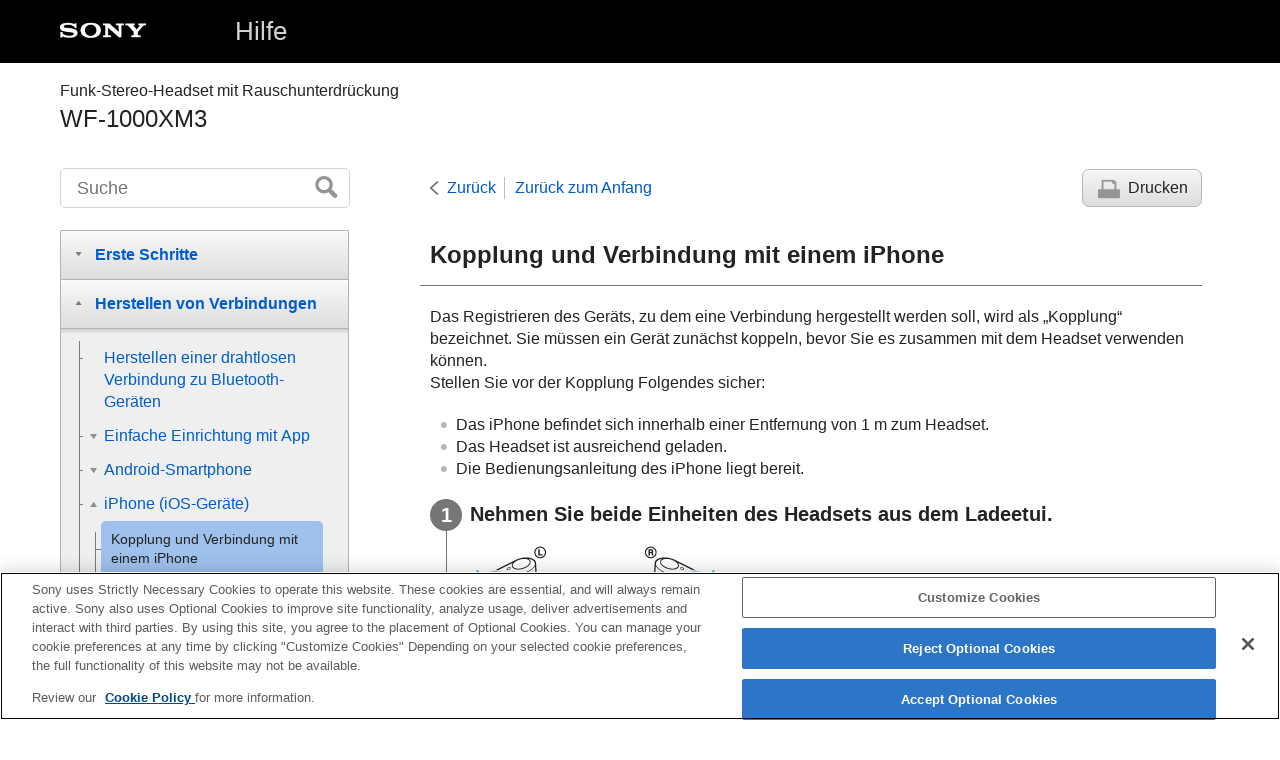

--- FILE ---
content_type: text/html
request_url: https://helpguide.sony.net/mdr/wf1000xm3/v1/de/contents/TP0002393242.html
body_size: 22488
content:
<!DOCTYPE html>
<html lang="de" dir="ltr" data-manual-number="4-747-586-11(5)">
<head>
<!-- saved from url=(0016)http://localhost -->
<script src="https://assets.adobedtm.com/962889cb281b/3af702a3fc3d/launch-2f7ca77418cb.min.js" async></script>
<meta charset="utf-8" />
<meta http-equiv="X-UA-Compatible" content="IE=edge" />
<meta name="format-detection" content="telephone=no" />
<meta name="viewport" content="width=device-width" />
<meta name="author" content="Sony Corporation" />
<meta name="copyright" content="Copyright 2019 Sony Corporation" />
<meta name="description" content="Sie können eine gegenseitige Registrierung (Kopplung) zwischen einem iPhone und dem Headset durchführen und eine Bluetooth-Verbindung herstellen." />
<meta name="keywords" content=" Funk-Stereo-Headset mit Rauschunterdrückung,WF-1000XM3" />

<title>WF-1000XM3 | Hilfe | Kopplung und Verbindung mit einem iPhone</title>
<link href="../common/css/master.css" rel="stylesheet" />
<!--[if lt IE 9]><link href="../common/css/master_ie8.css" rel="stylesheet" /><![endif]-->
<link href="../common/css/en.css" rel="stylesheet" />
<link id="print_css" href="../common/css/print.css" rel="stylesheet" media="print" />
<!--[if lt IE 9]><script src="../common/js/html5shiv-printshiv.js"></script><![endif]-->
<script src="../search/resource.json" charset="utf-8"></script>
<script src="../common/js/search_library.js" charset="utf-8"></script>
<script src="../common/js/onload.js" charset="utf-8"></script>
<script src="../common/js/run_head.js" charset="utf-8"></script>

</head>
<body data-page-type="contents">

<header role="banner">
<div class="global">
<div class="inner"><img src="../common/img/logo.png" alt="SONY" class="global-logo" /><a href="../index.html" class="global-title">Hilfe</a></div>
</div><!-- /.global -->
<div class="manual-name">
<div class="inner">
<h1><span class="category-name"> Funk-Stereo-Headset mit Rauschunterdrückung</span><span class="model-name">WF-1000XM3<span class="model-number"></span></span></h1>
</div>
</div><!-- /.manual-name -->
</header>

<div class="inner">
<div class="utility">
<ul class="utility-nav">
<li class="utility-menu"><a href="#menu"><img src="../common/img/icon_utility_menu.png" alt="menu" /></a></li>
<li class="utility-search"><a href="#header-search" id="header-search-toggle"><img src="../common/img/icon_utility_search.png" alt="Suche" /></a></li>
</ul>
<form class="form-search" id="header-search" role="search" onsubmit="return false;">
<div><input type="text" id="id_search" class="form-search-input" value="" title="Suche" onkeydown="fncSearchKeyDown(event.keyCode, this.value);" /><input type="image" id="id_search_button" class="form-search-button" alt="Suche" src="../common/img/button_search.png" /></div>
</form>
</div><!-- /.utility -->

<noscript>
<div class="noscript">
<p>JavaScript ist deaktiviert.</p>
<p>Bitte aktivieren Sie JavaScript, und laden Sie die Seite neu.</p>
</div>
</noscript>

<ul class="page-nav">
<li class="back"><a href="javascript:history.back();">Zurück</a></li>
<li class="top"><a href="../index.html">Zurück zum Anfang</a></li>
<li class="print"><a href="javascript:openPrintWindow();">Drucken</a></li>
</ul><!-- /.page-nav -->

<main role="main" id="main">
<h2 id="id_title">Kopplung und Verbindung mit einem <span class="uicontrol">iPhone</span></h2>
<div id="id_content">

<div class="abstract">

<p>Das Registrieren des Geräts, zu dem eine Verbindung hergestellt werden soll, wird als „Kopplung“ bezeichnet. Sie müssen ein Gerät zunächst koppeln, bevor Sie es zusammen mit dem Headset verwenden können.</p>
<p>Stellen Sie vor der Kopplung Folgendes sicher:</p>
<ul class="list">
  <li>Das <span class="uicontrol">iPhone</span> befindet sich innerhalb einer Entfernung von 1 m zum Headset.</li>
  <li>Das Headset ist ausreichend geladen.</li>
  <li>Die Bedienungsanleitung des <span class="uicontrol">iPhone</span> liegt bereit.</li>
</ul>
</div>
<div class="taskbody">
  <ol class="step-list">
    <li class="step">
<div class="step-desc">Nehmen Sie beide Einheiten des Headsets aus dem Ladeetui.</div>
      <div class="stepresult">
        
          
          <p class="img-left">
<img src="image/i0230_wf1000xm3.png" alt="" style="display:block;" />
</p>
          
        
        <p>Das Headset schaltet sich automatisch ein. Vergewissern Sie sich, dass die Anzeige (blau) blinkt.</p>
      </div>
    </li>
    <li class="step">
<div class="step-desc">Wechseln Sie am Headset in den Kopplungsmodus.</div>
      <div class="stepresult">
        <p>Wenn Sie das Headset nach dem Kauf erstmalig mit einem Gerät koppeln oder nachdem Sie das Headset initialisiert haben (das Headset verfügt über keine Kopplungsinformationen), wechselt das Headset automatisch in den Kopplungsmodus, sobald Sie es aus dem Ladeetui nehmen. Setzen Sie in diesem Fall das Headset auf und fahren Sie mit Schritt 3 fort. <br />Wenn Sie ein zweites oder weiteres Gerät koppeln (das Headset verfügt über Kopplungsinformationen für andere Geräte), setzen Sie beide Einheiten des Headsets in die Ohren und halten Sie dann etwa 7 Sekunden lang einen Finger auf den Touchsensor an der linken und rechten Einheit.</p>
        
          
          <p class="img-left">
<img src="image/i0330_wf1000xm3.png" alt="" />
</p>
          
        
        <p>Von der linken Einheit hören Sie die Sprachführung <span class="uicontrol">„Bluetooth pairing“ (Bluetooth-Kopplung)</span>.</p>
      </div>
    </li>
    <li class="step">
<div class="step-desc">Entsperren Sie den Bildschirm des <span class="uicontrol">iPhone</span>, wenn er gesperrt ist.</div>
</li>
    <li class="step">
<div class="step-desc">Wählen Sie die <span class="uicontrol">Bluetooth</span>-Einstellung auf dem <span class="uicontrol">iPhone</span>.</div>
      <ol class="substeps">
        <li class="substep">Wählen Sie [<span class="uicontrol">Settings</span>].</li>
        <li class="substep">Tippen Sie auf [<span class="uicontrol">Bluetooth</span>].
          <div class="stepresult">
            <p class="img-left">
<img src="image/i1100.png" alt="" style="display:block;" />
</p>
          </div>
        </li>
        <li class="substep">Tippen Sie auf den Schalter, um die <span class="uicontrol">Bluetooth</span>-Funktion einzuschalten.
          <div class="stepresult">
            <p class="img-left">
<img src="image/i1110.png" alt="" style="display:block;" />
</p>
          </div>
        </li>
      </ol>
    </li>
    <li class="step">
<div class="step-desc">Tippen Sie auf [<span class="uicontrol">WF-1000XM3</span>].</div>
      <div class="stepresult">
        <p class="img-left">
<img src="image/i1120.png" alt="" style="display:block;" />
</p>
        <p>Wenn ein Passwort (*) eingegeben werden muss, geben Sie „0000“ ein.</p>
        <p>Das Headset und das <span class="uicontrol">iPhone</span> werden gekoppelt und eine Verbindung wird hergestellt. Von der linken Einheit hören Sie die Sprachführung <span class="uicontrol">„Bluetooth connected“ (Bluetooth verbunden)</span>.</p>
        <p>Wenn die Geräte nicht verbunden sind, schlagen Sie unter „<a id="xr0001" href="TP0002393241.html">Verbindung mit einem gekoppelten <span class="uicontrol">iPhone</span>
</a>“ nach.</p>
        <p>Wenn [<span class="uicontrol">WF-1000XM3</span>] nicht auf dem Bildschirm angezeigt wird, wiederholen Sie alle Schritte ab Schritt 4.</p>
<p class="supplemental"> <sup>*</sup>Das Passwort kann auch als „Passcode“, „PIN-Code“ oder „Kennwort“ bezeichnet werden.</p>
</div>
    </li>
  </ol>
  <div class="postreq">
    <div class="hint">
<h4>Tipp</h4>
      
      <ul>
        <li>Der oben beschriebene Vorgang ist ein Beispiel. Weitere Einzelheiten dazu schlagen Sie bitte in der mit dem <span class="uicontrol">iPhone</span> gelieferten Bedienungsanleitung nach.</li>
        <li>Um alle <span class="uicontrol">Bluetooth</span>-Kopplungsinformationen zu löschen, schlagen Sie unter „<a id="xr0002" href="TP0002393185.html">Initialisieren des Headsets zum Wiederherstellen der Werkseinstellungen</a>“ nach.</li>
      </ul>
    </div>
    <div class="note">
<h4>Hinweis</h4>
      
      <ul>
        <li>Beim Registrieren eines Geräts (Kopplung) wird möglicherweise [<span class="uicontrol">WF-1000XM3</span>], [LE_<span class="uicontrol">WF-1000XM3</span>] oder beides an dem zu verbindenden Gerät angezeigt. <br />Wenn beide oder [<span class="uicontrol">WF-1000XM3</span>] angezeigt werden, wählen Sie [<span class="uicontrol">WF-1000XM3</span>]; wenn [LE_<span class="uicontrol">WF-1000XM3</span>] angezeigt wird, wählen Sie [LE_<span class="uicontrol">WF-1000XM3</span>].</li>
        <li>Wenn die Kopplung nicht innerhalb von 5 Minuten ausgeführt werden kann, wird der Kopplungsmodus abgebrochen. Beginnen Sie den Vorgang in diesem Fall wieder bei Schritt 1.</li>
        <li>Sobald der Kopplungsvorgang für <span class="uicontrol">Bluetooth</span>-Geräte abgeschlossen ist, muss er nur in folgenden Fällen wiederholt werden:<ul class="list">
            <li>Die Kopplungsinformationen wurden nach einer Reparatur oder einem ähnlichen Vorgang gelöscht.</li>
            <li>Ein 9. Gerät wird gekoppelt.<br />Das Headset kann mit bis zu 8 Geräten gekoppelt werden. Wird nach 8 bereits gekoppelten Geräten ein weiteres Gerät gekoppelt, werden die Registrierungsinformationen des gekoppelten Geräts mit der am längsten zurückliegenden Verbindung durch die Informationen für das neue Gerät ersetzt.</li>
            <li>Die Kopplungsinformationen für das Headset wurden vom <span class="uicontrol">Bluetooth</span>-Gerät gelöscht.</li>
            <li>Das Headset wird initialisiert.<br />Sämtliche Kopplungsinformationen werden gelöscht. Löschen Sie in diesem Fall die Kopplungsinformationen für das Headset vom <span class="uicontrol">Bluetooth</span>-Gerät und führen Sie die Kopplung erneut durch.</li>
          </ul>
        </li>
        <li>Das Headset kann mit mehreren Geräten gekoppelt werden, Musik kann jedoch nur von jeweils 1 gekoppelten Gerät zur selben Zeit wiedergegeben werden.</li>
      </ul>
    </div>
  </div>
</div>

</div><!-- /#id_content -->
<div class="return-pagetop"><a href="#top">Zum Seitenanfang</a></div>

<aside role="complementary" class="related-topic">
<div class="related-topic">
<h3>Verwandtes Thema</h3> 
<ul>
<li><a href="TP0002393178.html">Tragen des Headsets</a></li>
<li><a href="TP0002393182.html">Herstellen einer drahtlosen Verbindung zu <span class="uicontrol">Bluetooth</span>-Geräten</a></li>
<li><a href="TP0002393241.html">Verbindung mit einem gekoppelten <span class="uicontrol">iPhone</span></a></li>
<li><a href="TP0002393240.html">Wiedergeben von Musik von einem Gerät über eine <span class="uicontrol">Bluetooth</span>-Verbindung</a></li>
<li><a href="TP0002393239.html">Trennen einer <span class="uicontrol">Bluetooth</span>-Verbindung (nach der Verwendung)</a></li>
<li><a href="TP0002393185.html">Initialisieren des Headsets zum Wiederherstellen der Werkseinstellungen</a></li>
</ul>
</div>
</aside>

<div id="questionnaire" class="questionnaire"></div>
</main>

<div id="sub">
<div class="scrollable">
<nav role="navigation" id="menu">
<ul class="level1">
<li><button type="button"><span>Erste Schritte</span></button>
<ul class="level2">
<li><a href="TP0002393201.html"><span>Leistungsspektrum der <span class="uicontrol">Bluetooth</span>-Funktion</span></a></li>
<li><a href="TP0002393200.html"><span>Hinweise zur Sprachführung</span></a></li>
<li><button type="button"><span>Mitgeliefertes Zubehör</span></button>
<ul class="level3">
<li><a href="TP0002393199.html"><span>Überprüfen der mitgelieferten Teile</span></a></li>
<li><a href="TP0002393187.html"><span>Ersetzen der Ohrpolster</span></a></li>
<li><a href="TP0002393189.html"><span>Nach dem Gebrauch des Headsets</span></a></li>
</ul>
</li>
<li><button type="button"><span>Teile und Bedienelemente</span></button>
<ul class="level3">
<li><a href="TP0002393191.html"><span>Positionen und Funktionen der Komponenten</span></a></li>
<li><a href="TP0002393193.html"><span>Hinweise zur Anzeige</span></a></li>
</ul>
</li>
<li><button type="button"><span>Tragen des Headsets</span></button>
<ul class="level3">
<li><a href="TP0002393178.html"><span>Tragen des Headsets</span></a></li>
<li><a href="TP0002409983.html"><span>Verwenden von nur einer Einheit des Headsets</span></a></li>
<li><a href="TP0002409982.html"><span>Hinweis zum Touchsensor</span></a></li>
</ul>
</li>
<li><button type="button"><span>Stromversorgung/Laden des Akkus</span></button>
<ul class="level3">
<li><a href="TP0002393195.html"><span>Laden des Headsets</span></a></li>
<li><a href="TP0002393197.html"><span>Verfügbare Betriebsdauer</span></a></li>
<li><a href="TP0002393198.html"><span>Prüfen der Akkurestladung</span></a></li>
<li><a href="TP0002393180.html"><span>Einschalten des Headsets</span></a></li>
<li><a href="TP0002393179.html"><span>Ausschalten des Headsets</span></a></li>
</ul>
</li>
</ul>
</li>
<li><button type="button"><span>Herstellen von Verbindungen</span></button>
<ul class="level2">
<li><a href="TP0002393182.html"><span>Herstellen einer drahtlosen Verbindung zu <span class="uicontrol">Bluetooth</span>-Geräten</span></a></li>
<li><button type="button"><span>Einfache Einrichtung mit App</span></button>
<ul class="level3">
<li><a href="TP0002393181.html"><span>Herstellen der Verbindung mit der App „<span class="uicontrol">Sony | Headphones Connect</span>“</span></a></li>
</ul>
</li>
<li><button type="button"><span>Android-Smartphone</span></button>
<ul class="level3">
<li><a href="TP0002393247.html"><span>Kopplung und Verbindung mit einem <span class="uicontrol">Android</span>-Smartphone</span></a></li>
<li><a href="TP0002393246.html"><span>Verbindung mit einem gekoppelten <span class="uicontrol">Android</span>-Smartphone</span></a></li>
<li><a href="TP0002393245.html"><span>One-touch connection (<span class="uicontrol">NFC</span>) mit einem <span class="uicontrol">Android</span>-Smartphone</span></a></li>
<li><a href="TP0002393244.html"><span>Trennen einer Verbindung zum <span class="uicontrol">Android</span>-Smartphone mit One-touch (NFC)</span></a></li>
<li><a href="TP0002393243.html"><span>Umschalten des Geräts über One-touch (<span class="uicontrol">NFC</span>)</span></a></li>
</ul>
</li>
<li><button type="button"><span>iPhone (iOS-Geräte)</span></button>
<ul class="level3">
<li><a href="TP0002393242.html"><span>Kopplung und Verbindung mit einem <span class="uicontrol">iPhone</span></span></a></li>
<li><a href="TP0002393241.html"><span>Verbindung mit einem gekoppelten <span class="uicontrol">iPhone</span></span></a></li>
</ul>
</li>
<li><a href="TP0002393239.html"><span>Trennen einer <span class="uicontrol">Bluetooth</span>-Verbindung (nach der Verwendung)</span></a></li>
</ul>
</li>
<li><button type="button"><span>Wiedergeben von Musik</span></button>
<ul class="level2">
<li><button type="button"><span>Wiedergeben von Musik über eine Bluetooth-Verbindung</span></button>
<ul class="level3">
<li><a href="TP0002393240.html"><span>Wiedergeben von Musik von einem Gerät über eine <span class="uicontrol">Bluetooth</span>-Verbindung</span></a></li>
<li><a href="TP0002393237.html"><span>Steuern des Audiogeräts (<span class="uicontrol">Bluetooth</span>-Verbindung)</span></a></li>
<li><a href="TP0002393239.html"><span>Trennen einer <span class="uicontrol">Bluetooth</span>-Verbindung (nach der Verwendung)</span></a></li>
</ul>
</li>
<li><button type="button"><span>Funktion zur Rauschunterdrückung</span></button>
<ul class="level3">
<li><a href="TP0002393225.html"><span>Was ist die Rauschunterdrückung?</span></a></li>
<li><a href="TP0002393223.html"><span>Verwendung der Funktion zur Rauschunterdrückung</span></a></li>
</ul>
</li>
<li><button type="button"><span>Wahrnehmen von Umgebungsgeräuschen</span></button>
<ul class="level3">
<li><a href="TP0002393229.html"><span>Wahrnehmen von Umgebungsgeräuschen während der Musikwiedergabe (Modus für Umgebungsgeräusche)</span></a></li>
<li><a href="TP0002393227.html"><span>Schnelles Wahrnehmen von Umgebungsgeräuschen (Modus für schnelle Aufmerksamkeit)</span></a></li>
</ul>
</li>
<li><button type="button"><span>Tonqualitätsmodus</span></button>
<ul class="level3">
<li><a href="TP0002393222.html"><span>Hinweise zum Tonqualitätsmodus</span></a></li>
</ul>
</li>
<li><a href="TP0002393220.html"><span>Unterstützte Codecs</span></a></li>
<li><a href="TP0002393221.html"><span>Hinweise zur <span class="uicontrol">DSEE HX</span>-Funktion</span></a></li>
</ul>
</li>
<li><button type="button"><span>Telefonate führen</span></button>
<ul class="level2">
<li><a href="TP0002393216.html"><span>Entgegennehmen eines Anrufs</span></a></li>
<li><a href="TP0002393217.html"><span>Anrufen</span></a></li>
<li><a href="TP0002393218.html"><span>Anruf-Funktionen</span></a></li>
<li><a href="TP0002393239.html"><span>Trennen einer <span class="uicontrol">Bluetooth</span>-Verbindung (nach der Verwendung)</span></a></li>
</ul>
</li>
<li><button type="button"><span>Verwenden der Sprachunterstützungsfunktion</span></button>
<ul class="level2">
<li><a href="TP0002393219.html"><span>Verwenden von Google Assistant</span></a></li>
<li><a href="TP0002393206.html"><span>Verwenden von <span class="uicontrol">Amazon Alexa</span></span></a></li>
<li><a href="TP0002393204.html"><span>Verwenden der Sprachunterstützungsfunktion (<span class="uicontrol">Google app</span>)</span></a></li>
<li><a href="TP0002393202.html"><span>Verwenden der Sprachunterstützungsfunktion (<span class="uicontrol">Siri</span>)</span></a></li>
</ul>
</li>
<li><button type="button"><span>Verwenden der Apps</span></button>
<ul class="level2">
<li><a href="TP0002393228.html"><span>Leistungsspektrum der App „<span class="uicontrol">Sony | Headphones Connect</span>“</span></a></li>
<li><a href="TP0002393230.html"><span>Installieren der App „<span class="uicontrol">Sony | Headphones Connect</span>“</span></a></li>
<li><a href="TP0002887138.html"><span>Zugreifen auf Support-Informationen über die App „<span class="uicontrol">Sony | Headphones Connect</span>“</span></a></li>
<li><a href="TP0002887139.html"><span>Aktualisieren der Headset-Software</span></a></li>
</ul>
</li>
<li><button type="button"><span>Wichtige Informationen</span></button>
<ul class="level2">
<li><a href="TP0002393224.html"><span>Sicherheitsmaßnahmen</span></a></li>
<li><a href="TP0002409980.html"><span>Lizenzinformationen</span></a></li>
<li><a href="TP0002393226.html"><span>Markenzeichen</span></a></li>
<li><a href="TP0002393233.html"><span>Kunden-Support-Websites</span></a></li>
</ul>
</li>
<li><button type="button"><span>Fehlerbehebung</span></button>
<ul class="level2">
<li><a href="TP0002393234.html"><span>Wie kann ich ein Problem lösen?</span></a></li>
<li><button type="button"><span>Stromversorgung/Laden des Akkus</span></button>
<ul class="level3">
<li><a href="TP0002393231.html"><span>Das Headset lässt sich nicht einschalten.</span></a></li>
<li><a href="TP0002393232.html"><span>Der Akku kann nicht geladen werden.</span></a></li>
<li><a href="TP0002393235.html"><span>Das Laden dauert zu lange.</span></a></li>
<li><a href="TP0002393236.html"><span>Das Headset kann nicht geladen werden, auch wenn das Ladeetui an einen Computer angeschlossen wird.</span></a></li>
<li><a href="TP0002393215.html"><span>Die Akkurestladung des Headsets wird auf dem Bildschirm eines Smartphones nicht angezeigt.</span></a></li>
</ul>
</li>
<li><button type="button"><span>Ton</span></button>
<ul class="level3">
<li><a href="TP0002393212.html"><span>Kein Ton</span></a></li>
<li><a href="TP0002393211.html"><span>Leiser Ton</span></a></li>
<li><a href="TP0002393214.html"><span>Es ist ein Unterschied in der Lautstärke zwischen der linken und der rechten Seite zu hören, zu wenig Bässe.</span></a></li>
<li><a href="TP0002393213.html"><span>Schlechte Tonqualität</span></a></li>
<li><a href="TP0002393208.html"><span>Der Ton setzt häufig aus.</span></a></li>
<li><a href="TP0002393207.html"><span>Der Rauschunterdrückungseffekt ist nicht ausreichend.</span></a></li>
</ul>
</li>
<li><button type="button"><span>Bluetooth</span></button>
<ul class="level3">
<li><a href="TP0002393210.html"><span>Die Kopplung kann nicht durchgeführt werden.</span></a></li>
<li><a href="TP0002393209.html"><span>One-touch connection (NFC) funktioniert nicht.</span></a></li>
<li><a href="TP0002393203.html"><span>Das Herstellen einer <span class="uicontrol">Bluetooth</span>-Verbindung ist nicht möglich.</span></a></li>
<li><a href="TP0002393196.html"><span>Der Ton ist verzerrt</span></a></li>
<li><a href="TP0002393194.html"><span>Die Übertragungsreichweite der <span class="uicontrol">Bluetooth</span>-Funkverbindung ist kurz oder der Ton setzt aus.</span></a></li>
<li><a href="TP0002393192.html"><span>Das Headset funktioniert nicht ordnungsgemäß.</span></a></li>
<li><a href="TP0002393190.html"><span>Beim Telefonieren ist der Gesprächsteilnehmer nicht zu hören.</span></a></li>
<li><a href="TP0002393188.html"><span>Leise Stimme von Anrufern</span></a></li>
</ul>
</li>
<li><button type="button"><span>Zurücksetzen oder Initialisieren des Headsets</span></button>
<ul class="level3">
<li><a href="TP0002393186.html"><span>Zurücksetzen des Headsets</span></a></li>
<li><a href="TP0002393185.html"><span>Initialisieren des Headsets zum Wiederherstellen der Werkseinstellungen</span></a></li>
</ul>
</li>
</ul>
</li>
</ul>
<div class="nav_link_helpguide" style="display:none;">
<p></p>
<p style="word-break : break-all;"><a href=""></a></p></div>
</nav>

<footer role="contentinfo">
<div class="manual-number" dir="ltr">4-747-586-11(5)</div>
<div class="manual-copyright" dir="ltr">Copyright 2019 Sony Corporation</div>
</footer>
</div>
</div><!-- /.sub -->
<div class="return-pagetop-s"><a href="#top"><img src="../common/img/arrow_return_pagetop_s.png" alt="Zum Seitenanfang" /></a></div>
</div><!-- /.inner -->
<script src="../common/js/jquery.min.js" type="text/javascript" charset="utf-8"></script>
<script src="../common/js/run_foot.js" type="text/javascript" charset="utf-8"></script>
</body>
</html>
